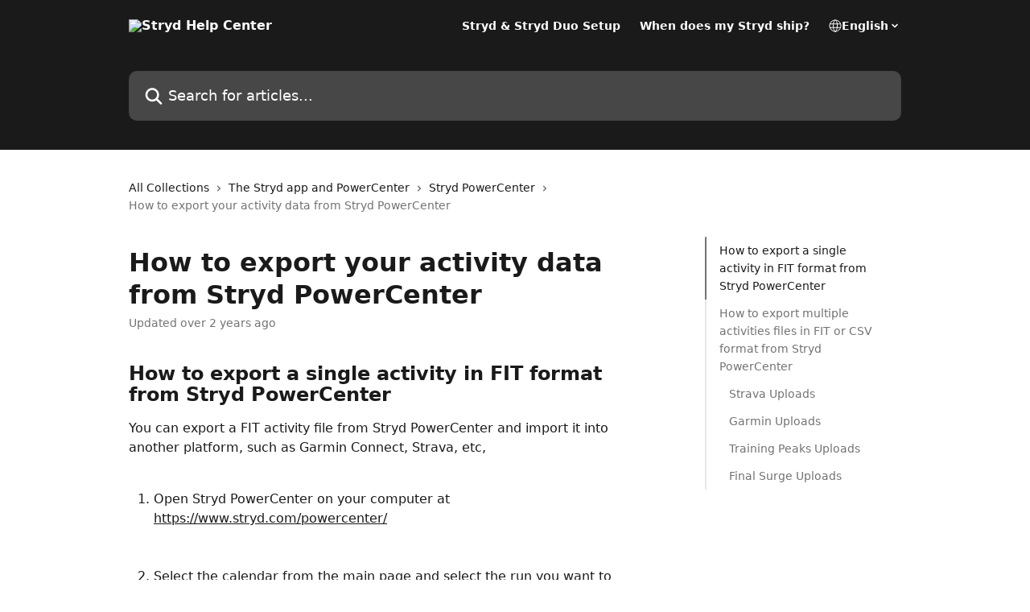

--- FILE ---
content_type: text/html; charset=utf-8
request_url: https://help.stryd.com/en/articles/6879381-how-to-export-your-activity-data-from-stryd-powercenter
body_size: 14920
content:
<!DOCTYPE html><html lang="en"><head><meta charSet="utf-8" data-next-head=""/><title data-next-head="">How to export your activity data from Stryd PowerCenter | Stryd Help Center</title><meta property="og:title" content="How to export your activity data from Stryd PowerCenter | Stryd Help Center" data-next-head=""/><meta name="twitter:title" content="How to export your activity data from Stryd PowerCenter | Stryd Help Center" data-next-head=""/><meta property="og:description" content="" data-next-head=""/><meta name="twitter:description" content="" data-next-head=""/><meta name="description" content="" data-next-head=""/><meta property="og:type" content="article" data-next-head=""/><meta name="robots" content="all" data-next-head=""/><meta name="viewport" content="width=device-width, initial-scale=1" data-next-head=""/><link href="https://static.intercomassets.com/assets/educate/educate-favicon-64x64-at-2x-52016a3500a250d0b118c0a04ddd13b1a7364a27759483536dd1940bccdefc20.png" rel="icon" data-next-head=""/><link rel="canonical" href="https://help.stryd.com/en/articles/6879381-how-to-export-your-activity-data-from-stryd-powercenter" data-next-head=""/><link rel="alternate" href="https://help.stryd.com/en/articles/6879381-how-to-export-your-activity-data-from-stryd-powercenter" hrefLang="en" data-next-head=""/><link rel="alternate" href="https://help.stryd.com/en/articles/6879381-how-to-export-your-activity-data-from-stryd-powercenter" hrefLang="x-default" data-next-head=""/><link nonce="dFyecRJgWCnRnpDaJK5Q12hPhgclZfd1jsMwUVDWMjU=" rel="preload" href="https://static.intercomassets.com/_next/static/css/3141721a1e975790.css" as="style"/><link nonce="dFyecRJgWCnRnpDaJK5Q12hPhgclZfd1jsMwUVDWMjU=" rel="stylesheet" href="https://static.intercomassets.com/_next/static/css/3141721a1e975790.css" data-n-g=""/><noscript data-n-css="dFyecRJgWCnRnpDaJK5Q12hPhgclZfd1jsMwUVDWMjU="></noscript><script defer="" nonce="dFyecRJgWCnRnpDaJK5Q12hPhgclZfd1jsMwUVDWMjU=" nomodule="" src="https://static.intercomassets.com/_next/static/chunks/polyfills-42372ed130431b0a.js"></script><script defer="" src="https://static.intercomassets.com/_next/static/chunks/7506.a4d4b38169fb1abb.js" nonce="dFyecRJgWCnRnpDaJK5Q12hPhgclZfd1jsMwUVDWMjU="></script><script src="https://static.intercomassets.com/_next/static/chunks/webpack-bddfdcefc2f9fcc5.js" nonce="dFyecRJgWCnRnpDaJK5Q12hPhgclZfd1jsMwUVDWMjU=" defer=""></script><script src="https://static.intercomassets.com/_next/static/chunks/framework-1f1b8d38c1d86c61.js" nonce="dFyecRJgWCnRnpDaJK5Q12hPhgclZfd1jsMwUVDWMjU=" defer=""></script><script src="https://static.intercomassets.com/_next/static/chunks/main-867d51f9867933e7.js" nonce="dFyecRJgWCnRnpDaJK5Q12hPhgclZfd1jsMwUVDWMjU=" defer=""></script><script src="https://static.intercomassets.com/_next/static/chunks/pages/_app-48cb5066bcd6f6c7.js" nonce="dFyecRJgWCnRnpDaJK5Q12hPhgclZfd1jsMwUVDWMjU=" defer=""></script><script src="https://static.intercomassets.com/_next/static/chunks/d0502abb-aa607f45f5026044.js" nonce="dFyecRJgWCnRnpDaJK5Q12hPhgclZfd1jsMwUVDWMjU=" defer=""></script><script src="https://static.intercomassets.com/_next/static/chunks/6190-ef428f6633b5a03f.js" nonce="dFyecRJgWCnRnpDaJK5Q12hPhgclZfd1jsMwUVDWMjU=" defer=""></script><script src="https://static.intercomassets.com/_next/static/chunks/5729-6d79ddfe1353a77c.js" nonce="dFyecRJgWCnRnpDaJK5Q12hPhgclZfd1jsMwUVDWMjU=" defer=""></script><script src="https://static.intercomassets.com/_next/static/chunks/296-7834dcf3444315af.js" nonce="dFyecRJgWCnRnpDaJK5Q12hPhgclZfd1jsMwUVDWMjU=" defer=""></script><script src="https://static.intercomassets.com/_next/static/chunks/4835-9db7cd232aae5617.js" nonce="dFyecRJgWCnRnpDaJK5Q12hPhgclZfd1jsMwUVDWMjU=" defer=""></script><script src="https://static.intercomassets.com/_next/static/chunks/2735-8954effe331a5dbf.js" nonce="dFyecRJgWCnRnpDaJK5Q12hPhgclZfd1jsMwUVDWMjU=" defer=""></script><script src="https://static.intercomassets.com/_next/static/chunks/pages/%5BhelpCenterIdentifier%5D/%5Blocale%5D/articles/%5BarticleSlug%5D-cb17d809302ca462.js" nonce="dFyecRJgWCnRnpDaJK5Q12hPhgclZfd1jsMwUVDWMjU=" defer=""></script><script src="https://static.intercomassets.com/_next/static/owCM6oqJUAqxAIiAh7wdD/_buildManifest.js" nonce="dFyecRJgWCnRnpDaJK5Q12hPhgclZfd1jsMwUVDWMjU=" defer=""></script><script src="https://static.intercomassets.com/_next/static/owCM6oqJUAqxAIiAh7wdD/_ssgManifest.js" nonce="dFyecRJgWCnRnpDaJK5Q12hPhgclZfd1jsMwUVDWMjU=" defer=""></script><meta name="sentry-trace" content="a4af55b21e63a8af8f06926b14d84f0b-90de2aabed3151ba-0"/><meta name="baggage" content="sentry-environment=production,sentry-release=26d76f7c84b09204ce798b2e4a56b669913ab165,sentry-public_key=187f842308a64dea9f1f64d4b1b9c298,sentry-trace_id=a4af55b21e63a8af8f06926b14d84f0b,sentry-org_id=2129,sentry-sampled=false,sentry-sample_rand=0.8459046200507888,sentry-sample_rate=0"/><style id="__jsx-183843737">:root{--body-bg: rgb(255, 255, 255);
--body-image: none;
--body-bg-rgb: 255, 255, 255;
--body-border: rgb(230, 230, 230);
--body-primary-color: #1a1a1a;
--body-secondary-color: #737373;
--body-reaction-bg: rgb(242, 242, 242);
--body-reaction-text-color: rgb(64, 64, 64);
--body-toc-active-border: #737373;
--body-toc-inactive-border: #f2f2f2;
--body-toc-inactive-color: #737373;
--body-toc-active-font-weight: 400;
--body-table-border: rgb(204, 204, 204);
--body-color: hsl(0, 0%, 0%);
--footer-bg: rgb(255, 255, 255);
--footer-image: none;
--footer-border: rgb(230, 230, 230);
--footer-color: hsl(211, 10%, 61%);
--header-bg: rgb(27, 26, 26);
--header-image: none;
--header-color: hsl(0, 0%, 100%);
--collection-card-bg: rgb(255, 255, 255);
--collection-card-image: none;
--collection-card-color: hsl(0, 2%, 10%);
--card-bg: rgb(255, 255, 255);
--card-border-color: rgb(230, 230, 230);
--card-border-inner-radius: 6px;
--card-border-radius: 8px;
--card-shadow: 0 1px 2px 0 rgb(0 0 0 / 0.05);
--search-bar-border-radius: 10px;
--search-bar-width: 100%;
--ticket-blue-bg-color: #dce1f9;
--ticket-blue-text-color: #334bfa;
--ticket-green-bg-color: #d7efdc;
--ticket-green-text-color: #0f7134;
--ticket-orange-bg-color: #ffebdb;
--ticket-orange-text-color: #b24d00;
--ticket-red-bg-color: #ffdbdb;
--ticket-red-text-color: #df2020;
--header-height: 245px;
--header-subheader-background-color: #000000;
--header-subheader-font-color: #FFFFFF;
--content-block-bg: rgb(255, 255, 255);
--content-block-image: none;
--content-block-color: hsl(0, 0%, 10%);
--content-block-button-bg: rgb(247, 115, 33);
--content-block-button-image: none;
--content-block-button-color: hsl(0, 0%, 100%);
--content-block-button-radius: 6px;
--primary-color: hsl(0, 2%, 10%);
--primary-color-alpha-10: hsla(0, 2%, 10%, 0.1);
--primary-color-alpha-60: hsla(0, 2%, 10%, 0.6);
--text-on-primary-color: #ffffff}</style><style id="__jsx-1611979459">:root{--font-family-primary: system-ui, "Segoe UI", "Roboto", "Helvetica", "Arial", sans-serif, "Apple Color Emoji", "Segoe UI Emoji", "Segoe UI Symbol"}</style><style id="__jsx-2466147061">:root{--font-family-secondary: system-ui, "Segoe UI", "Roboto", "Helvetica", "Arial", sans-serif, "Apple Color Emoji", "Segoe UI Emoji", "Segoe UI Symbol"}</style><style id="__jsx-cf6f0ea00fa5c760">.fade-background.jsx-cf6f0ea00fa5c760{background:radial-gradient(333.38%100%at 50%0%,rgba(var(--body-bg-rgb),0)0%,rgba(var(--body-bg-rgb),.00925356)11.67%,rgba(var(--body-bg-rgb),.0337355)21.17%,rgba(var(--body-bg-rgb),.0718242)28.85%,rgba(var(--body-bg-rgb),.121898)35.03%,rgba(var(--body-bg-rgb),.182336)40.05%,rgba(var(--body-bg-rgb),.251516)44.25%,rgba(var(--body-bg-rgb),.327818)47.96%,rgba(var(--body-bg-rgb),.409618)51.51%,rgba(var(--body-bg-rgb),.495297)55.23%,rgba(var(--body-bg-rgb),.583232)59.47%,rgba(var(--body-bg-rgb),.671801)64.55%,rgba(var(--body-bg-rgb),.759385)70.81%,rgba(var(--body-bg-rgb),.84436)78.58%,rgba(var(--body-bg-rgb),.9551)88.2%,rgba(var(--body-bg-rgb),1)100%),var(--header-image),var(--header-bg);background-size:cover;background-position-x:center}</style><style id="__jsx-27f84a20f81f6ce9">.table-of-contents::-webkit-scrollbar{width:8px}.table-of-contents::-webkit-scrollbar-thumb{background-color:#f2f2f2;border-radius:8px}</style><style id="__jsx-a49d9ef8a9865a27">.table_of_contents.jsx-a49d9ef8a9865a27{max-width:260px;min-width:260px}</style><style id="__jsx-62724fba150252e0">.related_articles section a{color:initial}</style><style id="__jsx-4bed0c08ce36899e">.article_body a:not(.intercom-h2b-button){color:var(--primary-color)}article a.intercom-h2b-button{background-color:var(--primary-color);border:0}.zendesk-article table{overflow-x:scroll!important;display:block!important;height:auto!important}.intercom-interblocks-unordered-nested-list ul,.intercom-interblocks-ordered-nested-list ol{margin-top:16px;margin-bottom:16px}.intercom-interblocks-unordered-nested-list ul .intercom-interblocks-unordered-nested-list ul,.intercom-interblocks-unordered-nested-list ul .intercom-interblocks-ordered-nested-list ol,.intercom-interblocks-ordered-nested-list ol .intercom-interblocks-ordered-nested-list ol,.intercom-interblocks-ordered-nested-list ol .intercom-interblocks-unordered-nested-list ul{margin-top:0;margin-bottom:0}.intercom-interblocks-image a:focus{outline-offset:3px}</style></head><body><div id="__next"><div dir="ltr" class="h-full w-full"><a href="#main-content" class="sr-only font-bold text-header-color focus:not-sr-only focus:absolute focus:left-4 focus:top-4 focus:z-50" aria-roledescription="Link, Press control-option-right-arrow to exit">Skip to main content</a><main class="header__lite"><header id="header" data-testid="header" class="jsx-cf6f0ea00fa5c760 flex flex-col text-header-color"><div class="jsx-cf6f0ea00fa5c760 relative flex grow flex-col mb-9 bg-header-bg bg-header-image bg-cover bg-center pb-9"><div id="sr-announcement" aria-live="polite" class="jsx-cf6f0ea00fa5c760 sr-only"></div><div class="jsx-cf6f0ea00fa5c760 flex h-full flex-col items-center marker:shrink-0"><section class="relative flex w-full flex-col mb-6 pb-6"><div class="header__meta_wrapper flex justify-center px-5 pt-6 leading-none sm:px-10"><div class="flex items-center w-240" data-testid="subheader-container"><div class="mo__body header__site_name"><div class="header__logo"><a href="/en/"><img src="https://downloads.intercomcdn.com/i/o/407427/5471b0d4cb2cbc64487ab0df/a5c3ce63d19b2b6b85df8d8b96a58ee1.png" height="109" alt="Stryd Help Center"/></a></div></div><div><div class="flex items-center font-semibold"><div class="flex items-center md:hidden" data-testid="small-screen-children"><button class="flex items-center border-none bg-transparent px-1.5" data-testid="hamburger-menu-button" aria-label="Open menu"><svg width="24" height="24" viewBox="0 0 16 16" xmlns="http://www.w3.org/2000/svg" class="fill-current"><path d="M1.86861 2C1.38889 2 1 2.3806 1 2.85008C1 3.31957 1.38889 3.70017 1.86861 3.70017H14.1314C14.6111 3.70017 15 3.31957 15 2.85008C15 2.3806 14.6111 2 14.1314 2H1.86861Z"></path><path d="M1 8C1 7.53051 1.38889 7.14992 1.86861 7.14992H14.1314C14.6111 7.14992 15 7.53051 15 8C15 8.46949 14.6111 8.85008 14.1314 8.85008H1.86861C1.38889 8.85008 1 8.46949 1 8Z"></path><path d="M1 13.1499C1 12.6804 1.38889 12.2998 1.86861 12.2998H14.1314C14.6111 12.2998 15 12.6804 15 13.1499C15 13.6194 14.6111 14 14.1314 14H1.86861C1.38889 14 1 13.6194 1 13.1499Z"></path></svg></button><div class="fixed right-0 top-0 z-50 h-full w-full hidden" data-testid="hamburger-menu"><div class="flex h-full w-full justify-end bg-black bg-opacity-30"><div class="flex h-fit w-full flex-col bg-white opacity-100 sm:h-full sm:w-1/2"><button class="text-body-font flex items-center self-end border-none bg-transparent pr-6 pt-6" data-testid="hamburger-menu-close-button" aria-label="Close menu"><svg width="24" height="24" viewBox="0 0 16 16" xmlns="http://www.w3.org/2000/svg"><path d="M3.5097 3.5097C3.84165 3.17776 4.37984 3.17776 4.71178 3.5097L7.99983 6.79775L11.2879 3.5097C11.6198 3.17776 12.158 3.17776 12.49 3.5097C12.8219 3.84165 12.8219 4.37984 12.49 4.71178L9.20191 7.99983L12.49 11.2879C12.8219 11.6198 12.8219 12.158 12.49 12.49C12.158 12.8219 11.6198 12.8219 11.2879 12.49L7.99983 9.20191L4.71178 12.49C4.37984 12.8219 3.84165 12.8219 3.5097 12.49C3.17776 12.158 3.17776 11.6198 3.5097 11.2879L6.79775 7.99983L3.5097 4.71178C3.17776 4.37984 3.17776 3.84165 3.5097 3.5097Z"></path></svg></button><nav class="flex flex-col pl-4 text-black"><a target="_blank" rel="noopener noreferrer" href="https://help.stryd.com/en/collections/6739030-stryd-duo-stryd-footpath" class="mx-5 mb-5 text-md no-underline hover:opacity-80 md:mx-3 md:my-0 md:text-base" data-testid="header-link-0">Stryd &amp; Stryd Duo Setup</a><a target="_blank" rel="noopener noreferrer" href="https://help.stryd.com/en/articles/6879075-how-long-does-it-take-to-receive-my-stryd" class="mx-5 mb-5 text-md no-underline hover:opacity-80 md:mx-3 md:my-0 md:text-base" data-testid="header-link-1">When does my Stryd ship?</a><div class="relative cursor-pointer has-[:focus]:outline"><select class="peer absolute z-10 block h-6 w-full cursor-pointer opacity-0 md:text-base" aria-label="Change language" id="language-selector"><option value="/en/articles/6879381-how-to-export-your-activity-data-from-stryd-powercenter" class="text-black" selected="">English</option><option value="/fr/articles/6879381" class="text-black">Français</option><option value="/de/articles/6879381" class="text-black">Deutsch</option><option value="/es/articles/6879381" class="text-black">Español</option></select><div class="mb-10 ml-5 flex items-center gap-1 text-md hover:opacity-80 peer-hover:opacity-80 md:m-0 md:ml-3 md:text-base" aria-hidden="true"><svg id="locale-picker-globe" width="16" height="16" viewBox="0 0 16 16" fill="none" xmlns="http://www.w3.org/2000/svg" class="shrink-0" aria-hidden="true"><path d="M8 15C11.866 15 15 11.866 15 8C15 4.13401 11.866 1 8 1C4.13401 1 1 4.13401 1 8C1 11.866 4.13401 15 8 15Z" stroke="currentColor" stroke-linecap="round" stroke-linejoin="round"></path><path d="M8 15C9.39949 15 10.534 11.866 10.534 8C10.534 4.13401 9.39949 1 8 1C6.60051 1 5.466 4.13401 5.466 8C5.466 11.866 6.60051 15 8 15Z" stroke="currentColor" stroke-linecap="round" stroke-linejoin="round"></path><path d="M1.448 5.75989H14.524" stroke="currentColor" stroke-linecap="round" stroke-linejoin="round"></path><path d="M1.448 10.2402H14.524" stroke="currentColor" stroke-linecap="round" stroke-linejoin="round"></path></svg>English<svg id="locale-picker-arrow" width="16" height="16" viewBox="0 0 16 16" fill="none" xmlns="http://www.w3.org/2000/svg" class="shrink-0" aria-hidden="true"><path d="M5 6.5L8.00093 9.5L11 6.50187" stroke="currentColor" stroke-width="1.5" stroke-linecap="round" stroke-linejoin="round"></path></svg></div></div></nav></div></div></div></div><nav class="hidden items-center md:flex" data-testid="large-screen-children"><a target="_blank" rel="noopener noreferrer" href="https://help.stryd.com/en/collections/6739030-stryd-duo-stryd-footpath" class="mx-5 mb-5 text-md no-underline hover:opacity-80 md:mx-3 md:my-0 md:text-base" data-testid="header-link-0">Stryd &amp; Stryd Duo Setup</a><a target="_blank" rel="noopener noreferrer" href="https://help.stryd.com/en/articles/6879075-how-long-does-it-take-to-receive-my-stryd" class="mx-5 mb-5 text-md no-underline hover:opacity-80 md:mx-3 md:my-0 md:text-base" data-testid="header-link-1">When does my Stryd ship?</a><div class="relative cursor-pointer has-[:focus]:outline"><select class="peer absolute z-10 block h-6 w-full cursor-pointer opacity-0 md:text-base" aria-label="Change language" id="language-selector"><option value="/en/articles/6879381-how-to-export-your-activity-data-from-stryd-powercenter" class="text-black" selected="">English</option><option value="/fr/articles/6879381" class="text-black">Français</option><option value="/de/articles/6879381" class="text-black">Deutsch</option><option value="/es/articles/6879381" class="text-black">Español</option></select><div class="mb-10 ml-5 flex items-center gap-1 text-md hover:opacity-80 peer-hover:opacity-80 md:m-0 md:ml-3 md:text-base" aria-hidden="true"><svg id="locale-picker-globe" width="16" height="16" viewBox="0 0 16 16" fill="none" xmlns="http://www.w3.org/2000/svg" class="shrink-0" aria-hidden="true"><path d="M8 15C11.866 15 15 11.866 15 8C15 4.13401 11.866 1 8 1C4.13401 1 1 4.13401 1 8C1 11.866 4.13401 15 8 15Z" stroke="currentColor" stroke-linecap="round" stroke-linejoin="round"></path><path d="M8 15C9.39949 15 10.534 11.866 10.534 8C10.534 4.13401 9.39949 1 8 1C6.60051 1 5.466 4.13401 5.466 8C5.466 11.866 6.60051 15 8 15Z" stroke="currentColor" stroke-linecap="round" stroke-linejoin="round"></path><path d="M1.448 5.75989H14.524" stroke="currentColor" stroke-linecap="round" stroke-linejoin="round"></path><path d="M1.448 10.2402H14.524" stroke="currentColor" stroke-linecap="round" stroke-linejoin="round"></path></svg>English<svg id="locale-picker-arrow" width="16" height="16" viewBox="0 0 16 16" fill="none" xmlns="http://www.w3.org/2000/svg" class="shrink-0" aria-hidden="true"><path d="M5 6.5L8.00093 9.5L11 6.50187" stroke="currentColor" stroke-width="1.5" stroke-linecap="round" stroke-linejoin="round"></path></svg></div></div></nav></div></div></div></div></section><section class="relative mx-5 flex h-full w-full flex-col items-center px-5 sm:px-10"><div class="flex h-full max-w-full flex-col w-240 justify-center" data-testid="main-header-container"><div id="search-bar" class="relative w-full"><form action="/en/" autoComplete="off"><div class="flex w-full flex-col items-center"><div class="relative flex w-full sm:w-search-bar"><label for="search-input" class="sr-only">Search for articles...</label><input id="search-input" type="text" autoComplete="off" class="peer w-full rounded-search-bar border border-black-alpha-8 bg-white-alpha-20 p-4 ps-12 font-secondary text-lg text-header-color shadow-search-bar outline-none transition ease-linear placeholder:text-header-color hover:bg-white-alpha-27 hover:shadow-search-bar-hover focus:border-transparent focus:bg-white focus:text-black-10 focus:shadow-search-bar-focused placeholder:focus:text-black-45" placeholder="Search for articles..." name="q" aria-label="Search for articles..." value=""/><div class="absolute inset-y-0 start-0 flex items-center fill-header-color peer-focus-visible:fill-black-45 pointer-events-none ps-5"><svg width="22" height="21" viewBox="0 0 22 21" xmlns="http://www.w3.org/2000/svg" class="fill-inherit" aria-hidden="true"><path fill-rule="evenodd" clip-rule="evenodd" d="M3.27485 8.7001C3.27485 5.42781 5.92757 2.7751 9.19985 2.7751C12.4721 2.7751 15.1249 5.42781 15.1249 8.7001C15.1249 11.9724 12.4721 14.6251 9.19985 14.6251C5.92757 14.6251 3.27485 11.9724 3.27485 8.7001ZM9.19985 0.225098C4.51924 0.225098 0.724854 4.01948 0.724854 8.7001C0.724854 13.3807 4.51924 17.1751 9.19985 17.1751C11.0802 17.1751 12.8176 16.5627 14.2234 15.5265L19.0981 20.4013C19.5961 20.8992 20.4033 20.8992 20.9013 20.4013C21.3992 19.9033 21.3992 19.0961 20.9013 18.5981L16.0264 13.7233C17.0625 12.3176 17.6749 10.5804 17.6749 8.7001C17.6749 4.01948 13.8805 0.225098 9.19985 0.225098Z"></path></svg></div></div></div></form></div></div></section></div></div></header><div class="z-1 flex shrink-0 grow basis-auto justify-center px-5 sm:px-10"><section data-testid="main-content" id="main-content" class="max-w-full w-240"><section data-testid="article-section" class="section section__article"><div class="flex-row-reverse justify-between flex"><div class="jsx-a49d9ef8a9865a27 w-61 sticky top-8 ml-7 max-w-61 self-start max-lg:hidden mt-16"><div class="jsx-27f84a20f81f6ce9 table-of-contents max-h-[calc(100vh-96px)] overflow-y-auto rounded-2xl text-body-primary-color hover:text-primary max-lg:border max-lg:border-solid max-lg:border-body-border max-lg:shadow-solid-1"><div data-testid="toc-dropdown" class="jsx-27f84a20f81f6ce9 hidden cursor-pointer justify-between border-b max-lg:flex max-lg:flex-row max-lg:border-x-0 max-lg:border-t-0 max-lg:border-solid max-lg:border-b-body-border"><div class="jsx-27f84a20f81f6ce9 my-2 max-lg:pl-4">Table of contents</div><div class="jsx-27f84a20f81f6ce9 "><svg class="ml-2 mr-4 mt-3 transition-transform" transform="rotate(180)" width="16" height="16" fill="none" xmlns="http://www.w3.org/2000/svg"><path fill-rule="evenodd" clip-rule="evenodd" d="M3.93353 5.93451C4.24595 5.62209 4.75248 5.62209 5.0649 5.93451L7.99922 8.86882L10.9335 5.93451C11.246 5.62209 11.7525 5.62209 12.0649 5.93451C12.3773 6.24693 12.3773 6.75346 12.0649 7.06588L8.5649 10.5659C8.25249 10.8783 7.74595 10.8783 7.43353 10.5659L3.93353 7.06588C3.62111 6.75346 3.62111 6.24693 3.93353 5.93451Z" fill="currentColor"></path></svg></div></div><div data-testid="toc-body" class="jsx-27f84a20f81f6ce9 my-2"><section data-testid="toc-section-0" class="jsx-27f84a20f81f6ce9 flex border-y-0 border-e-0 border-s-2 border-solid py-1.5 max-lg:border-none border-body-toc-active-border px-4"><a id="#h_c67f327c06" href="#h_c67f327c06" data-testid="toc-link-0" class="jsx-27f84a20f81f6ce9 w-full no-underline hover:text-body-primary-color max-lg:inline-block max-lg:text-body-primary-color max-lg:hover:text-primary lg:text-base font-toc-active text-body-primary-color"></a></section><section data-testid="toc-section-1" class="jsx-27f84a20f81f6ce9 flex border-y-0 border-e-0 border-s-2 border-solid py-1.5 max-lg:border-none px-4"><a id="#h_0dbbed6b73" href="#h_0dbbed6b73" data-testid="toc-link-1" class="jsx-27f84a20f81f6ce9 w-full no-underline hover:text-body-primary-color max-lg:inline-block max-lg:text-body-primary-color max-lg:hover:text-primary lg:text-base text-body-toc-inactive-color"></a></section><section data-testid="toc-section-2" class="jsx-27f84a20f81f6ce9 flex border-y-0 border-e-0 border-s-2 border-solid py-1.5 max-lg:border-none px-7"><a id="#h_12f3e2a346" href="#h_12f3e2a346" data-testid="toc-link-2" class="jsx-27f84a20f81f6ce9 w-full no-underline hover:text-body-primary-color max-lg:inline-block max-lg:text-body-primary-color max-lg:hover:text-primary lg:text-base text-body-toc-inactive-color"></a></section><section data-testid="toc-section-3" class="jsx-27f84a20f81f6ce9 flex border-y-0 border-e-0 border-s-2 border-solid py-1.5 max-lg:border-none px-7"><a id="#h_aa36fb82b0" href="#h_aa36fb82b0" data-testid="toc-link-3" class="jsx-27f84a20f81f6ce9 w-full no-underline hover:text-body-primary-color max-lg:inline-block max-lg:text-body-primary-color max-lg:hover:text-primary lg:text-base text-body-toc-inactive-color"></a></section><section data-testid="toc-section-4" class="jsx-27f84a20f81f6ce9 flex border-y-0 border-e-0 border-s-2 border-solid py-1.5 max-lg:border-none px-7"><a id="#h_734119fccd" href="#h_734119fccd" data-testid="toc-link-4" class="jsx-27f84a20f81f6ce9 w-full no-underline hover:text-body-primary-color max-lg:inline-block max-lg:text-body-primary-color max-lg:hover:text-primary lg:text-base text-body-toc-inactive-color"></a></section><section data-testid="toc-section-5" class="jsx-27f84a20f81f6ce9 flex border-y-0 border-e-0 border-s-2 border-solid py-1.5 max-lg:border-none px-7"><a id="#h_95d71164b1" href="#h_95d71164b1" data-testid="toc-link-5" class="jsx-27f84a20f81f6ce9 w-full no-underline hover:text-body-primary-color max-lg:inline-block max-lg:text-body-primary-color max-lg:hover:text-primary lg:text-base text-body-toc-inactive-color"></a></section></div></div></div><div class="relative z-3 w-full lg:max-w-160 "><div class="flex pb-6 max-md:pb-2 lg:max-w-160"><div tabindex="-1" class="focus:outline-none"><div class="flex flex-wrap items-baseline pb-4 text-base" tabindex="0" role="navigation" aria-label="Breadcrumb"><a href="/en/" class="pr-2 text-body-primary-color no-underline hover:text-body-secondary-color">All Collections</a><div class="pr-2" aria-hidden="true"><svg width="6" height="10" viewBox="0 0 6 10" class="block h-2 w-2 fill-body-secondary-color rtl:rotate-180" xmlns="http://www.w3.org/2000/svg"><path fill-rule="evenodd" clip-rule="evenodd" d="M0.648862 0.898862C0.316916 1.23081 0.316916 1.769 0.648862 2.10094L3.54782 4.9999L0.648862 7.89886C0.316916 8.23081 0.316917 8.769 0.648862 9.10094C0.980808 9.43289 1.519 9.43289 1.85094 9.10094L5.35094 5.60094C5.68289 5.269 5.68289 4.73081 5.35094 4.39886L1.85094 0.898862C1.519 0.566916 0.980807 0.566916 0.648862 0.898862Z"></path></svg></div><a href="https://help.stryd.com/en/collections/8279072-the-stryd-app-and-powercenter" class="pr-2 text-body-primary-color no-underline hover:text-body-secondary-color" data-testid="breadcrumb-0">The Stryd app and PowerCenter</a><div class="pr-2" aria-hidden="true"><svg width="6" height="10" viewBox="0 0 6 10" class="block h-2 w-2 fill-body-secondary-color rtl:rotate-180" xmlns="http://www.w3.org/2000/svg"><path fill-rule="evenodd" clip-rule="evenodd" d="M0.648862 0.898862C0.316916 1.23081 0.316916 1.769 0.648862 2.10094L3.54782 4.9999L0.648862 7.89886C0.316916 8.23081 0.316917 8.769 0.648862 9.10094C0.980808 9.43289 1.519 9.43289 1.85094 9.10094L5.35094 5.60094C5.68289 5.269 5.68289 4.73081 5.35094 4.39886L1.85094 0.898862C1.519 0.566916 0.980807 0.566916 0.648862 0.898862Z"></path></svg></div><a href="https://help.stryd.com/en/collections/8389829-stryd-powercenter" class="pr-2 text-body-primary-color no-underline hover:text-body-secondary-color" data-testid="breadcrumb-1">Stryd PowerCenter</a><div class="pr-2" aria-hidden="true"><svg width="6" height="10" viewBox="0 0 6 10" class="block h-2 w-2 fill-body-secondary-color rtl:rotate-180" xmlns="http://www.w3.org/2000/svg"><path fill-rule="evenodd" clip-rule="evenodd" d="M0.648862 0.898862C0.316916 1.23081 0.316916 1.769 0.648862 2.10094L3.54782 4.9999L0.648862 7.89886C0.316916 8.23081 0.316917 8.769 0.648862 9.10094C0.980808 9.43289 1.519 9.43289 1.85094 9.10094L5.35094 5.60094C5.68289 5.269 5.68289 4.73081 5.35094 4.39886L1.85094 0.898862C1.519 0.566916 0.980807 0.566916 0.648862 0.898862Z"></path></svg></div><div class="text-body-secondary-color">How to export your activity data from Stryd PowerCenter</div></div></div></div><div class=""><div class="article intercom-force-break"><div class="mb-10 max-lg:mb-6"><div class="flex flex-col gap-4"><div class="flex flex-col"><h1 class="mb-1 font-primary text-2xl font-bold leading-10 text-body-primary-color">How to export your activity data from Stryd PowerCenter</h1></div><div class="avatar"><div class="avatar__info -mt-0.5 text-base"><span class="text-body-secondary-color"> <!-- -->Updated over 2 years ago</span></div></div></div></div><div class="jsx-4bed0c08ce36899e flex-col"><div class="jsx-4bed0c08ce36899e mb-7 ml-0 text-md max-messenger:mb-6 lg:hidden"><div class="jsx-27f84a20f81f6ce9 table-of-contents max-h-[calc(100vh-96px)] overflow-y-auto rounded-2xl text-body-primary-color hover:text-primary max-lg:border max-lg:border-solid max-lg:border-body-border max-lg:shadow-solid-1"><div data-testid="toc-dropdown" class="jsx-27f84a20f81f6ce9 hidden cursor-pointer justify-between border-b max-lg:flex max-lg:flex-row max-lg:border-x-0 max-lg:border-t-0 max-lg:border-solid max-lg:border-b-body-border border-b-0"><div class="jsx-27f84a20f81f6ce9 my-2 max-lg:pl-4">Table of contents</div><div class="jsx-27f84a20f81f6ce9 "><svg class="ml-2 mr-4 mt-3 transition-transform" transform="" width="16" height="16" fill="none" xmlns="http://www.w3.org/2000/svg"><path fill-rule="evenodd" clip-rule="evenodd" d="M3.93353 5.93451C4.24595 5.62209 4.75248 5.62209 5.0649 5.93451L7.99922 8.86882L10.9335 5.93451C11.246 5.62209 11.7525 5.62209 12.0649 5.93451C12.3773 6.24693 12.3773 6.75346 12.0649 7.06588L8.5649 10.5659C8.25249 10.8783 7.74595 10.8783 7.43353 10.5659L3.93353 7.06588C3.62111 6.75346 3.62111 6.24693 3.93353 5.93451Z" fill="currentColor"></path></svg></div></div><div data-testid="toc-body" class="jsx-27f84a20f81f6ce9 hidden my-2"><section data-testid="toc-section-0" class="jsx-27f84a20f81f6ce9 flex border-y-0 border-e-0 border-s-2 border-solid py-1.5 max-lg:border-none border-body-toc-active-border px-4"><a id="#h_c67f327c06" href="#h_c67f327c06" data-testid="toc-link-0" class="jsx-27f84a20f81f6ce9 w-full no-underline hover:text-body-primary-color max-lg:inline-block max-lg:text-body-primary-color max-lg:hover:text-primary lg:text-base font-toc-active text-body-primary-color"></a></section><section data-testid="toc-section-1" class="jsx-27f84a20f81f6ce9 flex border-y-0 border-e-0 border-s-2 border-solid py-1.5 max-lg:border-none px-4"><a id="#h_0dbbed6b73" href="#h_0dbbed6b73" data-testid="toc-link-1" class="jsx-27f84a20f81f6ce9 w-full no-underline hover:text-body-primary-color max-lg:inline-block max-lg:text-body-primary-color max-lg:hover:text-primary lg:text-base text-body-toc-inactive-color"></a></section><section data-testid="toc-section-2" class="jsx-27f84a20f81f6ce9 flex border-y-0 border-e-0 border-s-2 border-solid py-1.5 max-lg:border-none px-7"><a id="#h_12f3e2a346" href="#h_12f3e2a346" data-testid="toc-link-2" class="jsx-27f84a20f81f6ce9 w-full no-underline hover:text-body-primary-color max-lg:inline-block max-lg:text-body-primary-color max-lg:hover:text-primary lg:text-base text-body-toc-inactive-color"></a></section><section data-testid="toc-section-3" class="jsx-27f84a20f81f6ce9 flex border-y-0 border-e-0 border-s-2 border-solid py-1.5 max-lg:border-none px-7"><a id="#h_aa36fb82b0" href="#h_aa36fb82b0" data-testid="toc-link-3" class="jsx-27f84a20f81f6ce9 w-full no-underline hover:text-body-primary-color max-lg:inline-block max-lg:text-body-primary-color max-lg:hover:text-primary lg:text-base text-body-toc-inactive-color"></a></section><section data-testid="toc-section-4" class="jsx-27f84a20f81f6ce9 flex border-y-0 border-e-0 border-s-2 border-solid py-1.5 max-lg:border-none px-7"><a id="#h_734119fccd" href="#h_734119fccd" data-testid="toc-link-4" class="jsx-27f84a20f81f6ce9 w-full no-underline hover:text-body-primary-color max-lg:inline-block max-lg:text-body-primary-color max-lg:hover:text-primary lg:text-base text-body-toc-inactive-color"></a></section><section data-testid="toc-section-5" class="jsx-27f84a20f81f6ce9 flex border-y-0 border-e-0 border-s-2 border-solid py-1.5 max-lg:border-none px-7"><a id="#h_95d71164b1" href="#h_95d71164b1" data-testid="toc-link-5" class="jsx-27f84a20f81f6ce9 w-full no-underline hover:text-body-primary-color max-lg:inline-block max-lg:text-body-primary-color max-lg:hover:text-primary lg:text-base text-body-toc-inactive-color"></a></section></div></div></div><div class="jsx-4bed0c08ce36899e article_body"><article class="jsx-4bed0c08ce36899e "><div class="intercom-interblocks-heading intercom-interblocks-align-left"><h1 id="h_c67f327c06">How to export a single activity in FIT format from Stryd PowerCenter</h1></div><div class="intercom-interblocks-paragraph no-margin intercom-interblocks-align-left"><p>You can export a FIT activity file from Stryd PowerCenter and import it into another platform, such as Garmin Connect, Strava, etc,</p></div><div class="intercom-interblocks-paragraph no-margin intercom-interblocks-align-left"><p> </p></div><div class="intercom-interblocks-ordered-nested-list"><ol><li><div class="intercom-interblocks-paragraph no-margin intercom-interblocks-align-left"><p>Open Stryd PowerCenter on your computer at <a href="https://www.stryd.com/powercenter/" rel="nofollow noopener noreferrer" target="_blank">https://www.stryd.com/powercenter/</a><br/>​<br/>​</p></div></li><li><div class="intercom-interblocks-paragraph no-margin intercom-interblocks-align-left"><p>Select the calendar from the main page and select the run you want to export<br/>​<br/>​</p></div></li><li><div class="intercom-interblocks-paragraph no-margin intercom-interblocks-align-left"><p>You will see your run data. On the top right of the window, you see a cloud with a down-arrow. If you hit that icon, your FIT file will be exported and stored in your download folder.</p></div><div class="intercom-interblocks-paragraph no-margin intercom-interblocks-align-left"><p> </p></div><div class="intercom-interblocks-image intercom-interblocks-align-left"><a href="https://stryd.intercom-attachments-1.com/i/o/649012269/71304d26c8825c1f13da5948/Annotation_2020-01-22_105351.png?expires=1768799700&amp;signature=21b2356a8565a911d1a796c7f4d4e7abb8d5da81e45bc979f5514f457ce7ce88&amp;req=ciQuFsh8n4dWFb4f3HP0gOwGmVjJpp1l63aRWENjSwNeCU2ip%2FI9vOBz4Guv%0AeuE%3D%0A" target="_blank" rel="noreferrer nofollow noopener"><img src="https://stryd.intercom-attachments-1.com/i/o/649012269/71304d26c8825c1f13da5948/Annotation_2020-01-22_105351.png?expires=1768799700&amp;signature=21b2356a8565a911d1a796c7f4d4e7abb8d5da81e45bc979f5514f457ce7ce88&amp;req=ciQuFsh8n4dWFb4f3HP0gOwGmVjJpp1l63aRWENjSwNeCU2ip%2FI9vOBz4Guv%0AeuE%3D%0A" alt="Annotation_2020-01-22_105351.png"/></a></div></li><li><div class="intercom-interblocks-paragraph no-margin intercom-interblocks-align-left"><p>You will be able to import the file into many other platforms, and there are several applications that allow you to view and manipulate the FIT file.</p></div></li></ol></div><div class="intercom-interblocks-heading intercom-interblocks-align-left"><h1 id="h_0dbbed6b73">How to export multiple activities files in FIT or CSV format from Stryd PowerCenter</h1></div><div class="intercom-interblocks-paragraph no-margin intercom-interblocks-align-left"><p> </p></div><div class="intercom-interblocks-paragraph no-margin intercom-interblocks-align-left"><p>You can select a time range on Stryd PowerCenter an export all of your activities in that time range in CSV or FIT file format. Please note that these files will be compressed in a zipped folder.</p></div><div class="intercom-interblocks-paragraph no-margin intercom-interblocks-align-left"><p> </p></div><div class="intercom-interblocks-paragraph no-margin intercom-interblocks-align-left"><p>FIT files are great when you need to load run data to another platform. CSV files are great for people who want to manipulate and view their own data.</p></div><div class="intercom-interblocks-paragraph no-margin intercom-interblocks-align-left"><p> </p></div><div class="intercom-interblocks-paragraph no-margin intercom-interblocks-align-left"><p><b>Please follow the step-by-step instructions below or see the image for visual guidance.</b></p></div><div class="intercom-interblocks-ordered-nested-list"><ol><li><div class="intercom-interblocks-paragraph no-margin intercom-interblocks-align-left"><p>Open Stryd PowerCenter on your computer at <a href="https://www.stryd.com/powercenter/" rel="nofollow noopener noreferrer" target="_blank">https://www.stryd.com/powercenter/</a></p></div></li><li><div class="intercom-interblocks-paragraph no-margin intercom-interblocks-align-left"><p>Tap on the &quot;Calendar&quot; tab in the navigation bar</p></div></li><li><div class="intercom-interblocks-paragraph no-margin intercom-interblocks-align-left"><p>Tap on the &quot;Download&quot; icon on the right hand side</p></div></li><li><div class="intercom-interblocks-paragraph no-margin intercom-interblocks-align-left"><p>Select the desired date range of activities you would like to download</p></div></li><li><div class="intercom-interblocks-paragraph no-margin intercom-interblocks-align-left"><p>Select the preferred file format</p></div></li><li><div class="intercom-interblocks-paragraph no-margin intercom-interblocks-align-left"><p>Tap &quot;Download&quot;</p></div></li><li><div class="intercom-interblocks-paragraph no-margin intercom-interblocks-align-left"><p>You will receive an email to the address associated with your Stryd account containing a link to download your activity data.</p></div></li></ol></div><div class="intercom-interblocks-paragraph no-margin intercom-interblocks-align-left"><p> </p></div><div class="intercom-interblocks-image intercom-interblocks-align-left"><a href="https://downloads.intercomcdn.com/i/o/764512938/ef6daddd2956936db56cf5ef/Instructions+%285%29.png?expires=1768799700&amp;signature=401680dbaf8d7c564573cd83f72b7bc2c9b070cd8162e1a2ae81fb7395699ff9&amp;req=cyYjE8h8lIJXFb4f3HP0gKXwVPa2VlTwtQccW6Veen6A3A%2F56xBbQoW8HFJa%0AEHmmMBzBaZqXD%2B9Syw%3D%3D%0A" target="_blank" rel="noreferrer nofollow noopener"><img src="https://downloads.intercomcdn.com/i/o/764512938/ef6daddd2956936db56cf5ef/Instructions+%285%29.png?expires=1768799700&amp;signature=401680dbaf8d7c564573cd83f72b7bc2c9b070cd8162e1a2ae81fb7395699ff9&amp;req=cyYjE8h8lIJXFb4f3HP0gKXwVPa2VlTwtQccW6Veen6A3A%2F56xBbQoW8HFJa%0AEHmmMBzBaZqXD%2B9Syw%3D%3D%0A" width="1432" height="787"/></a></div><div class="intercom-interblocks-subheading intercom-interblocks-align-left"><h2 id="h_12f3e2a346">Strava Uploads</h2></div><div class="intercom-interblocks-paragraph no-margin intercom-interblocks-align-left"><p>File uploads to Strava are limited to 15 fit files. You just need to unzip the file and select all the files you want to import.</p></div><div class="intercom-interblocks-paragraph no-margin intercom-interblocks-align-left"><p> </p></div><div class="intercom-interblocks-subheading intercom-interblocks-align-left"><h2 id="h_aa36fb82b0">Garmin Uploads</h2></div><div class="intercom-interblocks-paragraph no-margin intercom-interblocks-align-left"><p>Garmin does not have a fit file upload limitation. You just need to unzip the file and select all the files you want to import.</p></div><div class="intercom-interblocks-paragraph no-margin intercom-interblocks-align-left"><p> </p></div><div class="intercom-interblocks-subheading intercom-interblocks-align-left"><h2 id="h_734119fccd">Training Peaks Uploads</h2></div><div class="intercom-interblocks-paragraph no-margin intercom-interblocks-align-left"><p>Users will need to click and drag the unzipped fit files into the Training Peaks calendar. </p></div><div class="intercom-interblocks-paragraph no-margin intercom-interblocks-align-left"><p> </p></div><div class="intercom-interblocks-subheading intercom-interblocks-align-left"><h2 id="h_95d71164b1">Final Surge Uploads</h2></div><div class="intercom-interblocks-paragraph no-margin intercom-interblocks-align-left"><p>You can not do a mass import on your own. You will need to send the zipped fit file to the Final Surge customer support team.</p></div><section class="jsx-62724fba150252e0 related_articles my-6"><hr class="jsx-62724fba150252e0 my-6 sm:my-8"/><div class="jsx-62724fba150252e0 mb-3 text-xl font-bold">Related Articles</div><section class="flex flex-col rounded-card border border-solid border-card-border bg-card-bg p-2 sm:p-3"><a class="duration-250 group/article flex flex-row justify-between gap-2 py-2 no-underline transition ease-linear hover:bg-primary-alpha-10 hover:text-primary sm:rounded-card-inner sm:py-3 rounded-card-inner px-3" href="https://help.stryd.com/en/articles/6879356-copy-a-run-in-powercenter" data-testid="article-link"><div class="flex flex-col p-0"><span class="m-0 text-md text-body-primary-color group-hover/article:text-primary">Copy a run in PowerCenter</span></div><div class="flex shrink-0 flex-col justify-center p-0"><svg class="block h-4 w-4 text-primary ltr:-rotate-90 rtl:rotate-90" fill="currentColor" viewBox="0 0 20 20" xmlns="http://www.w3.org/2000/svg"><path fill-rule="evenodd" d="M5.293 7.293a1 1 0 011.414 0L10 10.586l3.293-3.293a1 1 0 111.414 1.414l-4 4a1 1 0 01-1.414 0l-4-4a1 1 0 010-1.414z" clip-rule="evenodd"></path></svg></div></a><a class="duration-250 group/article flex flex-row justify-between gap-2 py-2 no-underline transition ease-linear hover:bg-primary-alpha-10 hover:text-primary sm:rounded-card-inner sm:py-3 rounded-card-inner px-3" href="https://help.stryd.com/en/articles/6879379-how-do-i-import-data-into-powercenter" data-testid="article-link"><div class="flex flex-col p-0"><span class="m-0 text-md text-body-primary-color group-hover/article:text-primary">How do I import data into PowerCenter?</span></div><div class="flex shrink-0 flex-col justify-center p-0"><svg class="block h-4 w-4 text-primary ltr:-rotate-90 rtl:rotate-90" fill="currentColor" viewBox="0 0 20 20" xmlns="http://www.w3.org/2000/svg"><path fill-rule="evenodd" d="M5.293 7.293a1 1 0 011.414 0L10 10.586l3.293-3.293a1 1 0 111.414 1.414l-4 4a1 1 0 01-1.414 0l-4-4a1 1 0 010-1.414z" clip-rule="evenodd"></path></svg></div></a><a class="duration-250 group/article flex flex-row justify-between gap-2 py-2 no-underline transition ease-linear hover:bg-primary-alpha-10 hover:text-primary sm:rounded-card-inner sm:py-3 rounded-card-inner px-3" href="https://help.stryd.com/en/articles/6879668-my-garmin-data-is-not-showing-up-in-stryd-powercenter" data-testid="article-link"><div class="flex flex-col p-0"><span class="m-0 text-md text-body-primary-color group-hover/article:text-primary">My Garmin data is not showing up in Stryd PowerCenter</span></div><div class="flex shrink-0 flex-col justify-center p-0"><svg class="block h-4 w-4 text-primary ltr:-rotate-90 rtl:rotate-90" fill="currentColor" viewBox="0 0 20 20" xmlns="http://www.w3.org/2000/svg"><path fill-rule="evenodd" d="M5.293 7.293a1 1 0 011.414 0L10 10.586l3.293-3.293a1 1 0 111.414 1.414l-4 4a1 1 0 01-1.414 0l-4-4a1 1 0 010-1.414z" clip-rule="evenodd"></path></svg></div></a><a class="duration-250 group/article flex flex-row justify-between gap-2 py-2 no-underline transition ease-linear hover:bg-primary-alpha-10 hover:text-primary sm:rounded-card-inner sm:py-3 rounded-card-inner px-3" href="https://help.stryd.com/en/articles/6879826-using-stryd-with-zwift" data-testid="article-link"><div class="flex flex-col p-0"><span class="m-0 text-md text-body-primary-color group-hover/article:text-primary">Using Stryd with Zwift</span></div><div class="flex shrink-0 flex-col justify-center p-0"><svg class="block h-4 w-4 text-primary ltr:-rotate-90 rtl:rotate-90" fill="currentColor" viewBox="0 0 20 20" xmlns="http://www.w3.org/2000/svg"><path fill-rule="evenodd" d="M5.293 7.293a1 1 0 011.414 0L10 10.586l3.293-3.293a1 1 0 111.414 1.414l-4 4a1 1 0 01-1.414 0l-4-4a1 1 0 010-1.414z" clip-rule="evenodd"></path></svg></div></a><a class="duration-250 group/article flex flex-row justify-between gap-2 py-2 no-underline transition ease-linear hover:bg-primary-alpha-10 hover:text-primary sm:rounded-card-inner sm:py-3 rounded-card-inner px-3" href="https://help.stryd.com/en/articles/8981392-common-garmin-and-stryd-questions" data-testid="article-link"><div class="flex flex-col p-0"><span class="m-0 text-md text-body-primary-color group-hover/article:text-primary">Common Garmin and Stryd Questions</span></div><div class="flex shrink-0 flex-col justify-center p-0"><svg class="block h-4 w-4 text-primary ltr:-rotate-90 rtl:rotate-90" fill="currentColor" viewBox="0 0 20 20" xmlns="http://www.w3.org/2000/svg"><path fill-rule="evenodd" d="M5.293 7.293a1 1 0 011.414 0L10 10.586l3.293-3.293a1 1 0 111.414 1.414l-4 4a1 1 0 01-1.414 0l-4-4a1 1 0 010-1.414z" clip-rule="evenodd"></path></svg></div></a></section></section></article></div></div></div></div><div class="intercom-reaction-picker -mb-4 -ml-4 -mr-4 mt-6 rounded-card sm:-mb-2 sm:-ml-1 sm:-mr-1 sm:mt-8" role="group" aria-label="feedback form"><div class="intercom-reaction-prompt">Did this answer your question?</div><div class="intercom-reactions-container"><button class="intercom-reaction" aria-label="Disappointed Reaction" tabindex="0" data-reaction-text="disappointed" aria-pressed="false"><span title="Disappointed">😞</span></button><button class="intercom-reaction" aria-label="Neutral Reaction" tabindex="0" data-reaction-text="neutral" aria-pressed="false"><span title="Neutral">😐</span></button><button class="intercom-reaction" aria-label="Smiley Reaction" tabindex="0" data-reaction-text="smiley" aria-pressed="false"><span title="Smiley">😃</span></button></div></div></div></div></section></section></div><footer id="footer" class="mt-24 shrink-0 bg-footer-bg px-0 py-12 text-left text-base text-footer-color"><div class="shrink-0 grow basis-auto px-5 sm:px-10"><div class="mx-auto max-w-240 sm:w-auto"><div><div class="text-center" data-testid="simple-footer-layout"><div class="align-middle text-lg text-footer-color"><a class="no-underline" href="/en/"><img data-testid="logo-img" src="https://downloads.intercomcdn.com/i/o/407427/5471b0d4cb2cbc64487ab0df/a5c3ce63d19b2b6b85df8d8b96a58ee1.png" alt="Stryd Help Center" class="max-h-8 contrast-80 inline"/></a></div><div class="mt-10" data-testid="simple-footer-links"><div class="flex flex-row justify-center"></div><ul data-testid="social-links" class="flex flex-wrap items-center gap-4 p-0 justify-center" id="social-links"><li class="list-none align-middle"><a target="_blank" href="https://www.facebook.com/groups/strydcommunity" rel="nofollow noreferrer noopener" data-testid="footer-social-link-0" class="no-underline"><img src="https://intercom.help/stryd/assets/svg/icon:social-facebook/909aa5" alt="" aria-label="https://www.facebook.com/groups/strydcommunity" width="16" height="16" loading="lazy" data-testid="social-icon-facebook"/></a></li></ul></div></div></div></div></div></footer></main></div></div><script id="__NEXT_DATA__" type="application/json" nonce="dFyecRJgWCnRnpDaJK5Q12hPhgclZfd1jsMwUVDWMjU=">{"props":{"pageProps":{"app":{"id":"pkfitcw5","messengerUrl":"https://widget.intercom.io/widget/pkfitcw5","name":"Stryd","poweredByIntercomUrl":"https://www.intercom.com/intercom-link?company=Stryd\u0026solution=customer-support\u0026utm_campaign=intercom-link\u0026utm_content=We+run+on+Intercom\u0026utm_medium=help-center\u0026utm_referrer=https%3A%2F%2Fhelp.stryd.com%2Fen%2Farticles%2F6879381-how-to-export-your-activity-data-from-stryd-powercenter\u0026utm_source=desktop-web","features":{"consentBannerBeta":false,"customNotFoundErrorMessage":false,"disableFontPreloading":false,"disableNoMarginClassTransformation":false,"finOnHelpCenter":false,"hideIconsWithBackgroundImages":false,"messengerCustomFonts":false}},"helpCenterSite":{"customDomain":"help.stryd.com","defaultLocale":"en","disableBranding":true,"externalLoginName":null,"externalLoginUrl":null,"footerContactDetails":null,"footerLinks":{"custom":[],"socialLinks":[{"iconUrl":"https://intercom.help/stryd/assets/svg/icon:social-facebook","provider":"facebook","url":"https://www.facebook.com/groups/strydcommunity"}],"linkGroups":[]},"headerLinks":[{"site_link_group_id":20985,"id":46792,"help_center_site_id":3411264,"title":"Stryd \u0026 Stryd Duo Setup","url":"https://help.stryd.com/en/collections/6739030-stryd-duo-stryd-footpath","sort_order":1,"link_location":"header"},{"site_link_group_id":20985,"id":86049,"help_center_site_id":3411264,"title":"When does my Stryd ship?","url":"https://help.stryd.com/en/articles/6879075-how-long-does-it-take-to-receive-my-stryd","sort_order":2,"link_location":"header"}],"homeCollectionCols":3,"googleAnalyticsTrackingId":"","googleTagManagerId":null,"pathPrefixForCustomDomain":null,"seoIndexingEnabled":true,"helpCenterId":3411264,"url":"https://help.stryd.com","customizedFooterTextContent":null,"consentBannerConfig":null,"canInjectCustomScripts":false,"scriptSection":1,"customScriptFilesExist":false},"localeLinks":[{"id":"en","absoluteUrl":"https://help.stryd.com/en/articles/6879381-how-to-export-your-activity-data-from-stryd-powercenter","available":true,"name":"English","selected":true,"url":"/en/articles/6879381-how-to-export-your-activity-data-from-stryd-powercenter"},{"id":"fr","absoluteUrl":"https://help.stryd.com/fr/articles/6879381","available":false,"name":"Français","selected":false,"url":"/fr/articles/6879381"},{"id":"de","absoluteUrl":"https://help.stryd.com/de/articles/6879381","available":false,"name":"Deutsch","selected":false,"url":"/de/articles/6879381"},{"id":"es","absoluteUrl":"https://help.stryd.com/es/articles/6879381","available":false,"name":"Español","selected":false,"url":"/es/articles/6879381"}],"requestContext":{"articleSource":null,"academy":false,"canonicalUrl":"https://help.stryd.com/en/articles/6879381-how-to-export-your-activity-data-from-stryd-powercenter","headerless":false,"isDefaultDomainRequest":false,"nonce":"dFyecRJgWCnRnpDaJK5Q12hPhgclZfd1jsMwUVDWMjU=","rootUrl":"/en/","sheetUserCipher":null,"type":"help-center"},"theme":{"color":"1B1A1A","siteName":"Stryd Help Center","headline":"Search for an article or browse articles below","headerFontColor":"FFFFFF","logo":"https://downloads.intercomcdn.com/i/o/407427/5471b0d4cb2cbc64487ab0df/a5c3ce63d19b2b6b85df8d8b96a58ee1.png","logoHeight":"109","header":null,"favicon":"https://static.intercomassets.com/assets/educate/educate-favicon-64x64-at-2x-52016a3500a250d0b118c0a04ddd13b1a7364a27759483536dd1940bccdefc20.png","locale":"en","homeUrl":"https://www.stryd.com/","social":null,"urlPrefixForDefaultDomain":"https://intercom.help/stryd","customDomain":"help.stryd.com","customDomainUsesSsl":true,"customizationOptions":{"customizationType":1,"header":{"backgroundColor":"#1B1A1A","fontColor":"#FFFFFF","fadeToEdge":false,"backgroundGradient":null,"backgroundImageId":null,"backgroundImageUrl":null},"body":{"backgroundColor":"#ffffff","fontColor":null,"fadeToEdge":null,"backgroundGradient":null,"backgroundImageId":null},"footer":{"backgroundColor":"#ffffff","fontColor":"#909aa5","fadeToEdge":null,"backgroundGradient":null,"backgroundImageId":null,"showRichTextField":false},"layout":{"homePage":{"blocks":[{"type":"tickets-portal-link","enabled":false},{"type":"content-block","enabled":false,"columns":1},{"type":"article-list","columns":1,"enabled":true,"localizedContent":[{"title":"Most Viewed Articles","locale":"en","links":[{"articleId":"12987580","type":"article-link"},{"articleId":"6879075","type":"article-link"},{"articleId":"8594075","type":"article-link"},{"articleId":"8548482","type":"article-link"},{"articleId":"6879703","type":"article-link"},{"articleId":"8126060","type":"article-link"},{"articleId":"13144031","type":"article-link"}]},{"title":"","locale":"fr","links":[{"articleId":"empty_article_slot","type":"article-link"},{"articleId":"empty_article_slot","type":"article-link"},{"articleId":"empty_article_slot","type":"article-link"},{"articleId":"empty_article_slot","type":"article-link"},{"articleId":"empty_article_slot","type":"article-link"},{"articleId":"empty_article_slot","type":"article-link"}]},{"title":"","locale":"de","links":[{"articleId":"empty_article_slot","type":"article-link"},{"articleId":"empty_article_slot","type":"article-link"},{"articleId":"empty_article_slot","type":"article-link"},{"articleId":"empty_article_slot","type":"article-link"},{"articleId":"empty_article_slot","type":"article-link"},{"articleId":"empty_article_slot","type":"article-link"}]},{"title":"","locale":"es","links":[{"articleId":"empty_article_slot","type":"article-link"},{"articleId":"empty_article_slot","type":"article-link"},{"articleId":"empty_article_slot","type":"article-link"},{"articleId":"empty_article_slot","type":"article-link"},{"articleId":"empty_article_slot","type":"article-link"},{"articleId":"empty_article_slot","type":"article-link"}]}]},{"type":"collection-list","columns":3,"template":0}]},"collectionsPage":{"showArticleDescriptions":true},"articlePage":{},"searchPage":{}},"collectionCard":{"global":{"backgroundColor":null,"fontColor":"1B1A1A","fadeToEdge":null,"backgroundGradient":null,"backgroundImageId":null,"showIcons":true,"backgroundImageUrl":null},"collections":[]},"global":{"font":{"customFontFaces":[],"primary":null,"secondary":null},"componentStyle":{"card":{"type":"bordered","borderRadius":8}},"namedComponents":{"header":{"subheader":{"enabled":false,"style":{"backgroundColor":"#000000","fontColor":"#FFFFFF"}},"style":{"height":"245px","align":"center","justify":"center"}},"searchBar":{"style":{"width":"100%","borderRadius":10}},"footer":{"type":0}},"brand":{"colors":[],"websiteUrl":""}},"contentBlock":{"blockStyle":{"backgroundColor":"#ffffff","fontColor":"#1a1a1a","fadeToEdge":null,"backgroundGradient":null,"backgroundImageId":null,"backgroundImageUrl":null},"buttonOptions":{"backgroundColor":"#F77321","fontColor":"#ffffff","borderRadius":6},"isFullWidth":false}},"helpCenterName":"Stryd Help Center","footerLogo":"https://downloads.intercomcdn.com/i/o/407427/5471b0d4cb2cbc64487ab0df/a5c3ce63d19b2b6b85df8d8b96a58ee1.png","footerLogoHeight":"109","localisedInformation":{"contentBlock":{"locale":"en","title":"Get Started with Stryd \u0026 Stryd Duo","withButton":true,"description":"","buttonTitle":"Tap here to get started","buttonUrl":"https://help.stryd.com/en/collections/6739030-getting-started-with-stryd-stryd-duo-and-stryd-footpath"}}},"user":{"userId":"2ee26bfc-e29d-4b80-af93-39c1177473f3","role":"visitor_role","country_code":null},"articleContent":{"articleId":"6879381","author":null,"blocks":[{"type":"heading","text":"How to export a single activity in FIT format from Stryd PowerCenter","idAttribute":"h_c67f327c06"},{"type":"paragraph","text":"You can export a FIT activity file from Stryd PowerCenter and import it into another platform, such as Garmin Connect, Strava, etc,","class":"no-margin"},{"type":"paragraph","text":" ","class":"no-margin"},{"type":"orderedNestedList","text":"1. Open Stryd PowerCenter on your computer at \u003ca href=\"https://www.stryd.com/powercenter/\" rel=\"nofollow noopener noreferrer\" target=\"_blank\"\u003ehttps://www.stryd.com/powercenter/\u003c/a\u003e\u003cbr\u003e\u003cbr\u003e\n2. Select the calendar from the main page and select the run you want to export\u003cbr\u003e\u003cbr\u003e\n3. You will see your run data. On the top right of the window, you see a cloud with a down-arrow. If you hit that icon, your FIT file will be exported and stored in your download folder.\n    \n   Annotation_2020-01-22_105351.png\n4. You will be able to import the file into many other platforms, and there are several applications that allow you to view and manipulate the FIT file.","items":[{"content":[{"type":"paragraph","text":"Open Stryd PowerCenter on your computer at \u003ca href=\"https://www.stryd.com/powercenter/\" rel=\"nofollow noopener noreferrer\" target=\"_blank\"\u003ehttps://www.stryd.com/powercenter/\u003c/a\u003e\u003cbr\u003e\u003cbr\u003e","class":"no-margin"}]},{"content":[{"type":"paragraph","text":"Select the calendar from the main page and select the run you want to export\u003cbr\u003e\u003cbr\u003e","class":"no-margin"}]},{"content":[{"type":"paragraph","text":"You will see your run data. On the top right of the window, you see a cloud with a down-arrow. If you hit that icon, your FIT file will be exported and stored in your download folder.","class":"no-margin"},{"type":"paragraph","text":" ","class":"no-margin"},{"type":"image","url":"https://stryd.intercom-attachments-1.com/i/o/649012269/71304d26c8825c1f13da5948/Annotation_2020-01-22_105351.png?expires=1768799700\u0026signature=21b2356a8565a911d1a796c7f4d4e7abb8d5da81e45bc979f5514f457ce7ce88\u0026req=ciQuFsh8n4dWFb4f3HP0gOwGmVjJpp1l63aRWENjSwNeCU2ip%2FI9vOBz4Guv%0AeuE%3D%0A","text":"Annotation_2020-01-22_105351.png"}]},{"content":[{"type":"paragraph","text":"You will be able to import the file into many other platforms, and there are several applications that allow you to view and manipulate the FIT file.","class":"no-margin"}]}]},{"type":"heading","text":"How to export multiple activities files in FIT or CSV format from Stryd PowerCenter","idAttribute":"h_0dbbed6b73"},{"type":"paragraph","text":" ","class":"no-margin"},{"type":"paragraph","text":"You can select a time range on Stryd PowerCenter an export all of your activities in that time range in CSV or FIT file format. Please note that these files will be compressed in a zipped folder.","class":"no-margin"},{"type":"paragraph","text":" ","class":"no-margin"},{"type":"paragraph","text":"FIT files are great when you need to load run data to another platform. CSV files are great for people who want to manipulate and view their own data.","class":"no-margin"},{"type":"paragraph","text":" ","class":"no-margin"},{"type":"paragraph","text":"\u003cb\u003ePlease follow the step-by-step instructions below or see the image for visual guidance.\u003c/b\u003e","class":"no-margin"},{"type":"orderedNestedList","text":"1. Open Stryd PowerCenter on your computer at \u003ca href=\"https://www.stryd.com/powercenter/\" rel=\"nofollow noopener noreferrer\" target=\"_blank\"\u003ehttps://www.stryd.com/powercenter/\u003c/a\u003e\n2. Tap on the \"Calendar\" tab in the navigation bar\n3. Tap on the \"Download\" icon on the right hand side\n4. Select the desired date range of activities you would like to download\n5. Select the preferred file format\n6. Tap \"Download\"\n7. You will receive an email to the address associated with your Stryd account containing a link to download your activity data.","items":[{"content":[{"type":"paragraph","text":"Open Stryd PowerCenter on your computer at \u003ca href=\"https://www.stryd.com/powercenter/\" rel=\"nofollow noopener noreferrer\" target=\"_blank\"\u003ehttps://www.stryd.com/powercenter/\u003c/a\u003e","class":"no-margin"}]},{"content":[{"type":"paragraph","text":"Tap on the \"Calendar\" tab in the navigation bar","class":"no-margin"}]},{"content":[{"type":"paragraph","text":"Tap on the \"Download\" icon on the right hand side","class":"no-margin"}]},{"content":[{"type":"paragraph","text":"Select the desired date range of activities you would like to download","class":"no-margin"}]},{"content":[{"type":"paragraph","text":"Select the preferred file format","class":"no-margin"}]},{"content":[{"type":"paragraph","text":"Tap \"Download\"","class":"no-margin"}]},{"content":[{"type":"paragraph","text":"You will receive an email to the address associated with your Stryd account containing a link to download your activity data.","class":"no-margin"}]}]},{"type":"paragraph","text":" ","class":"no-margin"},{"type":"image","url":"https://downloads.intercomcdn.com/i/o/764512938/ef6daddd2956936db56cf5ef/Instructions+%285%29.png?expires=1768799700\u0026signature=401680dbaf8d7c564573cd83f72b7bc2c9b070cd8162e1a2ae81fb7395699ff9\u0026req=cyYjE8h8lIJXFb4f3HP0gKXwVPa2VlTwtQccW6Veen6A3A%2F56xBbQoW8HFJa%0AEHmmMBzBaZqXD%2B9Syw%3D%3D%0A","width":1432,"height":787},{"type":"subheading","text":"Strava Uploads","idAttribute":"h_12f3e2a346"},{"type":"paragraph","text":"File uploads to Strava are limited to 15 fit files. You just need to unzip the file and select all the files you want to import.","class":"no-margin"},{"type":"paragraph","text":" ","class":"no-margin"},{"type":"subheading","text":"Garmin Uploads","idAttribute":"h_aa36fb82b0"},{"type":"paragraph","text":"Garmin does not have a fit file upload limitation. You just need to unzip the file and select all the files you want to import.","class":"no-margin"},{"type":"paragraph","text":" ","class":"no-margin"},{"type":"subheading","text":"Training Peaks Uploads","idAttribute":"h_734119fccd"},{"type":"paragraph","text":"Users will need to click and drag the unzipped fit files into the Training Peaks calendar. ","class":"no-margin"},{"type":"paragraph","text":" ","class":"no-margin"},{"type":"subheading","text":"Final Surge Uploads","idAttribute":"h_95d71164b1"},{"type":"paragraph","text":"You can not do a mass import on your own. You will need to send the zipped fit file to the Final Surge customer support team.","class":"no-margin"}],"collectionId":"8389829","description":"","id":"6687898","lastUpdated":"Updated over 2 years ago","relatedArticles":[{"title":"Copy a run in PowerCenter","url":"https://help.stryd.com/en/articles/6879356-copy-a-run-in-powercenter"},{"title":"How do I import data into PowerCenter?","url":"https://help.stryd.com/en/articles/6879379-how-do-i-import-data-into-powercenter"},{"title":"My Garmin data is not showing up in Stryd PowerCenter","url":"https://help.stryd.com/en/articles/6879668-my-garmin-data-is-not-showing-up-in-stryd-powercenter"},{"title":"Using Stryd with Zwift","url":"https://help.stryd.com/en/articles/6879826-using-stryd-with-zwift"},{"title":"Common Garmin and Stryd Questions","url":"https://help.stryd.com/en/articles/8981392-common-garmin-and-stryd-questions"}],"targetUserType":"everyone","title":"How to export your activity data from Stryd PowerCenter","showTableOfContents":true,"synced":false,"isStandaloneApp":false},"breadcrumbs":[{"url":"https://help.stryd.com/en/collections/8279072-the-stryd-app-and-powercenter","name":"The Stryd app and PowerCenter"},{"url":"https://help.stryd.com/en/collections/8389829-stryd-powercenter","name":"Stryd PowerCenter"}],"selectedReaction":null,"showReactions":true,"themeCSSCustomProperties":{"--body-bg":"rgb(255, 255, 255)","--body-image":"none","--body-bg-rgb":"255, 255, 255","--body-border":"rgb(230, 230, 230)","--body-primary-color":"#1a1a1a","--body-secondary-color":"#737373","--body-reaction-bg":"rgb(242, 242, 242)","--body-reaction-text-color":"rgb(64, 64, 64)","--body-toc-active-border":"#737373","--body-toc-inactive-border":"#f2f2f2","--body-toc-inactive-color":"#737373","--body-toc-active-font-weight":400,"--body-table-border":"rgb(204, 204, 204)","--body-color":"hsl(0, 0%, 0%)","--footer-bg":"rgb(255, 255, 255)","--footer-image":"none","--footer-border":"rgb(230, 230, 230)","--footer-color":"hsl(211, 10%, 61%)","--header-bg":"rgb(27, 26, 26)","--header-image":"none","--header-color":"hsl(0, 0%, 100%)","--collection-card-bg":"rgb(255, 255, 255)","--collection-card-image":"none","--collection-card-color":"hsl(0, 2%, 10%)","--card-bg":"rgb(255, 255, 255)","--card-border-color":"rgb(230, 230, 230)","--card-border-inner-radius":"6px","--card-border-radius":"8px","--card-shadow":"0 1px 2px 0 rgb(0 0 0 / 0.05)","--search-bar-border-radius":"10px","--search-bar-width":"100%","--ticket-blue-bg-color":"#dce1f9","--ticket-blue-text-color":"#334bfa","--ticket-green-bg-color":"#d7efdc","--ticket-green-text-color":"#0f7134","--ticket-orange-bg-color":"#ffebdb","--ticket-orange-text-color":"#b24d00","--ticket-red-bg-color":"#ffdbdb","--ticket-red-text-color":"#df2020","--header-height":"245px","--header-subheader-background-color":"#000000","--header-subheader-font-color":"#FFFFFF","--content-block-bg":"rgb(255, 255, 255)","--content-block-image":"none","--content-block-color":"hsl(0, 0%, 10%)","--content-block-button-bg":"rgb(247, 115, 33)","--content-block-button-image":"none","--content-block-button-color":"hsl(0, 0%, 100%)","--content-block-button-radius":"6px","--primary-color":"hsl(0, 2%, 10%)","--primary-color-alpha-10":"hsla(0, 2%, 10%, 0.1)","--primary-color-alpha-60":"hsla(0, 2%, 10%, 0.6)","--text-on-primary-color":"#ffffff"},"intl":{"defaultLocale":"en","locale":"en","messages":{"layout.skip_to_main_content":"Skip to main content","layout.skip_to_main_content_exit":"Link, Press control-option-right-arrow to exit","article.attachment_icon":"Attachment icon","article.related_articles":"Related Articles","article.written_by":"Written by \u003cb\u003e{author}\u003c/b\u003e","article.table_of_contents":"Table of contents","breadcrumb.all_collections":"All Collections","breadcrumb.aria_label":"Breadcrumb","collection.article_count.one":"{count} article","collection.article_count.other":"{count} articles","collection.articles_heading":"Articles","collection.sections_heading":"Collections","collection.written_by.one":"Written by \u003cb\u003e{author}\u003c/b\u003e","collection.written_by.two":"Written by \u003cb\u003e{author1}\u003c/b\u003e and \u003cb\u003e{author2}\u003c/b\u003e","collection.written_by.three":"Written by \u003cb\u003e{author1}\u003c/b\u003e, \u003cb\u003e{author2}\u003c/b\u003e and \u003cb\u003e{author3}\u003c/b\u003e","collection.written_by.four":"Written by \u003cb\u003e{author1}\u003c/b\u003e, \u003cb\u003e{author2}\u003c/b\u003e, \u003cb\u003e{author3}\u003c/b\u003e and 1 other","collection.written_by.other":"Written by \u003cb\u003e{author1}\u003c/b\u003e, \u003cb\u003e{author2}\u003c/b\u003e, \u003cb\u003e{author3}\u003c/b\u003e and {count} others","collection.by.one":"By {author}","collection.by.two":"By {author1} and 1 other","collection.by.other":"By {author1} and {count} others","collection.by.count_one":"1 author","collection.by.count_plural":"{count} authors","community_banner.tip":"Tip","community_banner.label":"\u003cb\u003eNeed more help?\u003c/b\u003e Get support from our {link}","community_banner.link_label":"Community Forum","community_banner.description":"Find answers and get help from Intercom Support and Community Experts","header.headline":"Advice and answers from the {appName} Team","header.menu.open":"Open menu","header.menu.close":"Close menu","locale_picker.aria_label":"Change language","not_authorized.cta":"You can try sending us a message or logging in at {link}","not_found.title":"Uh oh. That page doesn’t exist.","not_found.not_authorized":"Unable to load this article, you may need to sign in first","not_found.try_searching":"Try searching for your answer or just send us a message.","tickets_portal_bad_request.title":"No access to tickets portal","tickets_portal_bad_request.learn_more":"Learn more","tickets_portal_bad_request.send_a_message":"Please contact your admin.","no_articles.title":"Empty Help Center","no_articles.no_articles":"This Help Center doesn't have any articles or collections yet.","preview.invalid_preview":"There is no preview available for {previewType}","reaction_picker.did_this_answer_your_question":"Did this answer your question?","reaction_picker.feedback_form_label":"feedback form","reaction_picker.reaction.disappointed.title":"Disappointed","reaction_picker.reaction.disappointed.aria_label":"Disappointed Reaction","reaction_picker.reaction.neutral.title":"Neutral","reaction_picker.reaction.neutral.aria_label":"Neutral Reaction","reaction_picker.reaction.smiley.title":"Smiley","reaction_picker.reaction.smiley.aria_label":"Smiley Reaction","search.box_placeholder_fin":"Ask a question","search.box_placeholder":"Search for articles...","search.clear_search":"Clear search query","search.fin_card_ask_text":"Ask","search.fin_loading_title_1":"Thinking...","search.fin_loading_title_2":"Searching through sources...","search.fin_loading_title_3":"Analyzing...","search.fin_card_description":"Find the answer with Fin AI","search.fin_empty_state":"Sorry, Fin AI wasn't able to answer your question. Try rephrasing it or asking something different","search.no_results":"We couldn't find any articles for:","search.number_of_results":"{count} search results found","search.submit_btn":"Search for articles","search.successful":"Search results for:","footer.powered_by":"We run on Intercom","footer.privacy.choice":"Your Privacy Choices","footer.social.facebook":"Facebook","footer.social.linkedin":"LinkedIn","footer.social.twitter":"Twitter","tickets.title":"Tickets","tickets.company_selector_option":"{companyName}’s tickets","tickets.all_states":"All states","tickets.filters.company_tickets":"All tickets","tickets.filters.my_tickets":"Created by me","tickets.filters.all":"All","tickets.no_tickets_found":"No tickets found","tickets.empty-state.generic.title":"No tickets found","tickets.empty-state.generic.description":"Try using different keywords or filters.","tickets.empty-state.empty-own-tickets.title":"No tickets created by you","tickets.empty-state.empty-own-tickets.description":"Tickets submitted through the messenger or by a support agent in your conversation will appear here.","tickets.empty-state.empty-q.description":"Try using different keywords or checking for typos.","tickets.navigation.home":"Home","tickets.navigation.tickets_portal":"Tickets portal","tickets.navigation.ticket_details":"Ticket #{ticketId}","tickets.view_conversation":"View conversation","tickets.send_message":"Send us a message","tickets.continue_conversation":"Continue the conversation","tickets.avatar_image.image_alt":"{firstName}’s avatar","tickets.fields.id":"Ticket ID","tickets.fields.type":"Ticket type","tickets.fields.title":"Title","tickets.fields.description":"Description","tickets.fields.created_by":"Created by","tickets.fields.email_for_notification":"You will be notified here and by email","tickets.fields.created_at":"Created on","tickets.fields.sorting_updated_at":"Last Updated","tickets.fields.state":"Ticket state","tickets.fields.assignee":"Assignee","tickets.link-block.title":"Tickets portal.","tickets.link-block.description":"Track the progress of all tickets related to your company.","tickets.states.submitted":"Submitted","tickets.states.in_progress":"In progress","tickets.states.waiting_on_customer":"Waiting on you","tickets.states.resolved":"Resolved","tickets.states.description.unassigned.submitted":"We will pick this up soon","tickets.states.description.assigned.submitted":"{assigneeName} will pick this up soon","tickets.states.description.unassigned.in_progress":"We are working on this!","tickets.states.description.assigned.in_progress":"{assigneeName} is working on this!","tickets.states.description.unassigned.waiting_on_customer":"We need more information from you","tickets.states.description.assigned.waiting_on_customer":"{assigneeName} needs more information from you","tickets.states.description.unassigned.resolved":"We have completed your ticket","tickets.states.description.assigned.resolved":"{assigneeName} has completed your ticket","tickets.attributes.boolean.true":"Yes","tickets.attributes.boolean.false":"No","tickets.filter_any":"\u003cb\u003e{name}\u003c/b\u003e is any","tickets.filter_single":"\u003cb\u003e{name}\u003c/b\u003e is {value}","tickets.filter_multiple":"\u003cb\u003e{name}\u003c/b\u003e is one of {count}","tickets.no_options_found":"No options found","tickets.filters.any_option":"Any","tickets.filters.state":"State","tickets.filters.type":"Type","tickets.filters.created_by":"Created by","tickets.filters.assigned_to":"Assigned to","tickets.filters.created_on":"Created on","tickets.filters.updated_on":"Updated on","tickets.filters.date_range.today":"Today","tickets.filters.date_range.yesterday":"Yesterday","tickets.filters.date_range.last_week":"Last week","tickets.filters.date_range.last_30_days":"Last 30 days","tickets.filters.date_range.last_90_days":"Last 90 days","tickets.filters.date_range.custom":"Custom","tickets.filters.date_range.apply_custom_range":"Apply","tickets.filters.date_range.custom_range.start_date":"From","tickets.filters.date_range.custom_range.end_date":"To","tickets.filters.clear_filters":"Clear filters","cookie_banner.default_text":"This site uses cookies and similar technologies (\"cookies\") as strictly necessary for site operation. We and our partners also would like to set additional cookies to enable site performance analytics, functionality, advertising and social media features. See our {cookiePolicyLink} for details. You can change your cookie preferences in our Cookie Settings.","cookie_banner.gdpr_text":"This site uses cookies and similar technologies (\"cookies\") as strictly necessary for site operation. We and our partners also would like to set additional cookies to enable site performance analytics, functionality, advertising and social media features. See our {cookiePolicyLink} for details. You can change your cookie preferences in our Cookie Settings.","cookie_banner.ccpa_text":"This site employs cookies and other technologies that we and our third party vendors use to monitor and record personal information about you and your interactions with the site (including content viewed, cursor movements, screen recordings, and chat contents) for the purposes described in our Cookie Policy. By continuing to visit our site, you agree to our {websiteTermsLink}, {privacyPolicyLink} and {cookiePolicyLink}.","cookie_banner.simple_text":"We use cookies to make our site work and also for analytics and advertising purposes. You can enable or disable optional cookies as desired. See our {cookiePolicyLink} for more details.","cookie_banner.cookie_policy":"Cookie Policy","cookie_banner.website_terms":"Website Terms of Use","cookie_banner.privacy_policy":"Privacy Policy","cookie_banner.accept_all":"Accept All","cookie_banner.accept":"Accept","cookie_banner.reject_all":"Reject All","cookie_banner.manage_cookies":"Manage Cookies","cookie_banner.close":"Close banner","cookie_settings.close":"Close","cookie_settings.title":"Cookie Settings","cookie_settings.description":"We use cookies to enhance your experience. You can customize your cookie preferences below. See our {cookiePolicyLink} for more details.","cookie_settings.ccpa_title":"Your Privacy Choices","cookie_settings.ccpa_description":"You have the right to opt out of the sale of your personal information. See our {cookiePolicyLink} for more details about how we use your data.","cookie_settings.save_preferences":"Save Preferences","cookie_categories.necessary.name":"Strictly Necessary Cookies","cookie_categories.necessary.description":"These cookies are necessary for the website to function and cannot be switched off in our systems.","cookie_categories.functional.name":"Functional Cookies","cookie_categories.functional.description":"These cookies enable the website to provide enhanced functionality and personalisation. They may be set by us or by third party providers whose services we have added to our pages. If you do not allow these cookies then some or all of these services may not function properly.","cookie_categories.performance.name":"Performance Cookies","cookie_categories.performance.description":"These cookies allow us to count visits and traffic sources so we can measure and improve the performance of our site. They help us to know which pages are the most and least popular and see how visitors move around the site.","cookie_categories.advertisement.name":"Advertising and Social Media Cookies","cookie_categories.advertisement.description":"Advertising cookies are set by our advertising partners to collect information about your use of the site, our communications, and other online services over time and with different browsers and devices. They use this information to show you ads online that they think will interest you and measure the ads' performance. Social media cookies are set by social media platforms to enable you to share content on those platforms, and are capable of tracking information about your activity across other online services for use as described in their privacy policies.","cookie_consent.site_access_blocked":"Site access blocked until cookie consent"}},"_sentryTraceData":"a4af55b21e63a8af8f06926b14d84f0b-217e0a9dfe0da70d-0","_sentryBaggage":"sentry-environment=production,sentry-release=26d76f7c84b09204ce798b2e4a56b669913ab165,sentry-public_key=187f842308a64dea9f1f64d4b1b9c298,sentry-trace_id=a4af55b21e63a8af8f06926b14d84f0b,sentry-org_id=2129,sentry-sampled=false,sentry-sample_rand=0.8459046200507888,sentry-sample_rate=0"},"__N_SSP":true},"page":"/[helpCenterIdentifier]/[locale]/articles/[articleSlug]","query":{"helpCenterIdentifier":"stryd","locale":"en","articleSlug":"6879381-how-to-export-your-activity-data-from-stryd-powercenter"},"buildId":"owCM6oqJUAqxAIiAh7wdD","assetPrefix":"https://static.intercomassets.com","isFallback":false,"isExperimentalCompile":false,"dynamicIds":[47506],"gssp":true,"scriptLoader":[]}</script></body></html>